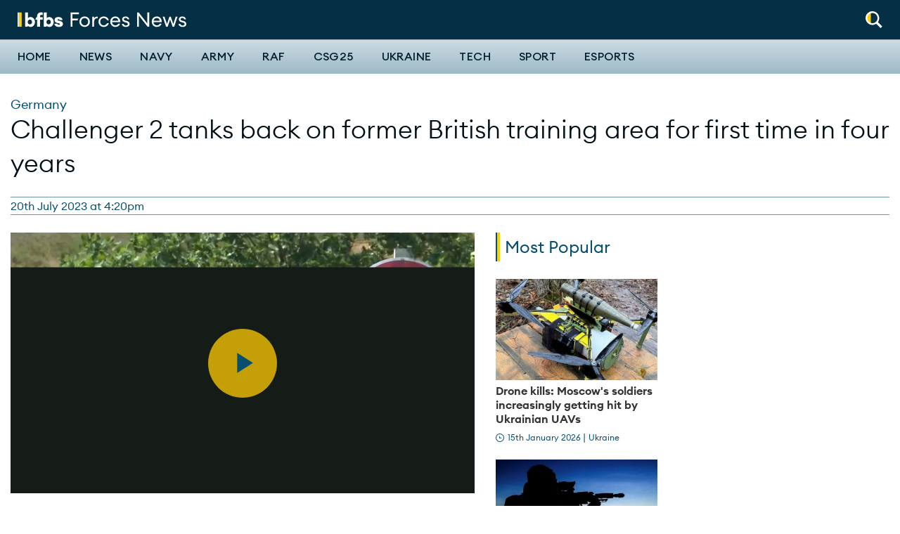

--- FILE ---
content_type: text/html; charset=UTF-8
request_url: https://www.forcesnews.com/operations/germany/british-army-expand-training-operations-germany
body_size: 13539
content:
<!DOCTYPE html>
<html lang="en" dir="ltr" prefix="og: https://ogp.me/ns#">
  <head>
    <meta charset="utf-8" />
<meta name="description" content="British Army is expanding training operations in Germany." />
<link rel="canonical" href="https://www.forcesnews.com/operations/germany/british-army-expand-training-operations-germany" />
<meta property="og:site_name" content="Forces News" />
<meta property="og:type" content="article" />
<meta property="og:url" content="https://www.forcesnews.com/operations/germany/british-army-expand-training-operations-germany" />
<meta property="og:title" content="Challenger 2 tanks back on former British training area for first time in four years" />
<meta property="og:description" content="British Army is expanding training operations in Germany." />
<meta property="og:image" content="https://www.forcesnews.com/sites/default/files/styles/cover_image/public/Challenger%202%20tank%20in%20Bergen-Hohne%20for%20the%20first%20time%20since%202019%20200723%20CREDIT%20BFBS.jpg?itok=q_LzaTlx" />
<meta property="fb:app_id" content="254852684918811" />
<meta name="twitter:card" content="summary_large_image" />
<meta name="twitter:title" content="Challenger 2 tanks back on former British training area for first time in four years" />
<meta name="twitter:description" content="British Army is expanding training operations in Germany." />
<meta name="twitter:image" content="https://www.forcesnews.com/sites/default/files/styles/cover_image/public/Challenger%202%20tank%20in%20Bergen-Hohne%20for%20the%20first%20time%20since%202019%20200723%20CREDIT%20BFBS.jpg?itok=q_LzaTlx" />
<meta name="twitter:player" content="https://www.forcesnews.comBattlegroup training in Germany set to expand" />
<meta name="twitter:player:width" content="600" />
<meta name="twitter:player:height" content="314" />
<meta name="google-site-verification" content="ODX3zm5BiBBRWQLYpde5IL9ACWYpuLtXBEAB_PEsYuk" />
<meta name="Generator" content="Drupal 10 (https://www.drupal.org)" />
<meta name="MobileOptimized" content="width" />
<meta name="HandheldFriendly" content="true" />
<meta name="viewport" content="width=device-width, initial-scale=1.0" />
<script type="application/ld+json">{
    "@context": "https://schema.org",
    "@graph": [
        {
            "@type": "Article",
            "name": "Challenger 2 tanks back on former British training area for first time in four years",
            "headline": "Challenger 2 tanks back on former British training area for first time in four years",
            "about": [
                "Germany",
                "News"
            ],
            "description": "British Army is expanding training operations in Germany.",
            "image": {
                "@type": "ImageObject",
                "representativeOfPage": "True",
                "url": "https://www.forcesnews.com/sites/default/files/styles/cover_image/public/Challenger%202%20tank%20in%20Bergen-Hohne%20for%20the%20first%20time%20since%202019%20200723%20CREDIT%20BFBS.jpg?itok=q_LzaTlx",
                "width": "1280",
                "height": "720"
            },
            "datePublished": "2023-07-20T16:20:13+0100",
            "dateModified": "2023-07-20T17:38:53+0100",
            "author": {
                "@type": "Person",
                "name": "xenia.zubova"
            }
        }
    ]
}</script>
<link rel="icon" href="/themes/custom/forcesnet_2020/favicon.ico" type="image/vnd.microsoft.icon" />

    <title>Challenger 2 tanks back on former British training area for first time in four years</title>
    <link rel="stylesheet" media="all" href="/sites/default/files/css/css_I8tejadKqzPvSFamlONSQLCefFBcnMjB551NMRlQZtE.css?delta=0&amp;language=en&amp;theme=forcesnet_2020&amp;include=eJxdj1EOwyAMQy-EoOqFUKApZQsNSoCuO_2kVdO0_Vj2kz_sSKB6ugCKJl6-oCokVBNZ0C3SK5CFGzwusLMUoPxEs7JE1B2bn6d5ckFy2lrkgX7kBdknIEI5_3uJOACZtQ1_sNwD7nFzP8k2ZgogpoJAEqibfnZ8ie177YGybrgYPbVhuW6MjIe6t9rCSyd8AWmMWFo" />
<link rel="stylesheet" media="all" href="/sites/default/files/css/css_uem3OO6tmPhcpjm13E4f5U485vau1qEQ9Le3tu1Wd1I.css?delta=1&amp;language=en&amp;theme=forcesnet_2020&amp;include=eJxdj1EOwyAMQy-EoOqFUKApZQsNSoCuO_2kVdO0_Vj2kz_sSKB6ugCKJl6-oCokVBNZ0C3SK5CFGzwusLMUoPxEs7JE1B2bn6d5ckFy2lrkgX7kBdknIEI5_3uJOACZtQ1_sNwD7nFzP8k2ZgogpoJAEqibfnZ8ie177YGybrgYPbVhuW6MjIe6t9rCSyd8AWmMWFo" />
<link rel="stylesheet" media="all" href="//fonts.googleapis.com/css?family=PT+Serif:400,400i,700,700i|Roboto+Condensed:300,400,700|Roboto:400,500,900&amp;display=swap" />
<link rel="stylesheet" media="all" href="/sites/default/files/css/css_L4HOstVuQsgDM1TIISqCitydnuZBrJPlSUUNZBVToU4.css?delta=3&amp;language=en&amp;theme=forcesnet_2020&amp;include=eJxdj1EOwyAMQy-EoOqFUKApZQsNSoCuO_2kVdO0_Vj2kz_sSKB6ugCKJl6-oCokVBNZ0C3SK5CFGzwusLMUoPxEs7JE1B2bn6d5ckFy2lrkgX7kBdknIEI5_3uJOACZtQ1_sNwD7nFzP8k2ZgogpoJAEqibfnZ8ie177YGybrgYPbVhuW6MjIe6t9rCSyd8AWmMWFo" />

    <script type="application/json" data-drupal-selector="drupal-settings-json">{"path":{"baseUrl":"\/","pathPrefix":"","currentPath":"node\/137478","currentPathIsAdmin":false,"isFront":false,"currentLanguage":"en","themeUrl":"themes\/custom\/forcesnet_2020"},"pluralDelimiter":"\u0003","suppressDeprecationErrors":true,"gtag":{"tagId":"","consentMode":false,"otherIds":[],"events":[],"additionalConfigInfo":[]},"ajaxPageState":{"libraries":"[base64]","theme":"forcesnet_2020","theme_token":null},"ajaxTrustedUrl":{"form_action_p_pvdeGsVG5zNF_XLGPTvYSKCf43t8qZYSwcfZl2uzM":true},"gtm":{"tagId":null,"settings":{"data_layer":"dataLayer","include_environment":false},"tagIds":["GTM-P8P687G"]},"dataLayer":{"defaultLang":"en","languages":{"en":{"id":"en","name":"English","direction":"ltr","weight":0}}},"facebook_pixel":{"facebook_id":"1631873666899595","events":[{"event":"ViewContent","data":"{\u0022content_name\u0022:\u0022Challenger 2 tanks back on former British training area for first time in four years\u0022,\u0022content_type\u0022:\u0022article\u0022,\u0022content_ids\u0022:[\u0022137478\u0022]}"}],"fb_disable_advanced":false,"eu_cookie_compliance":false,"donottrack":true},"radioactivity":{"type":"default","endpoint":"https:\/\/www.forcesnews.com\/radioactivity\/emit"},"statistics":{"data":{"nid":"137478"},"url":"\/core\/modules\/statistics\/statistics.php"},"views":{"ajax_path":"\/views\/ajax","ajaxViews":{"views_dom_id:3d24ae23e2ec2e0bbcf42b4584c946538175032f5f577abff07ecc67635be795":{"view_name":"articles_by_category","view_display_id":"3_article_category","view_args":"2664","view_path":"\/node\/137478","view_base_path":null,"view_dom_id":"3d24ae23e2ec2e0bbcf42b4584c946538175032f5f577abff07ecc67635be795","pager_element":0}}},"ajax":[],"user":{"uid":0,"permissionsHash":"b5de6d7742bb527435cd9eccfe79d023b7c5ac265551b911c8165ab479099369"}}</script>
<script src="/sites/default/files/js/js_F1wWTjAC5EiHuvNnbL9LU0rnLm5sWL8iWfjZvuMuEv4.js?scope=header&amp;delta=0&amp;language=en&amp;theme=forcesnet_2020&amp;include=[base64]" type="7e052c4c0fcfa32a56b23633-text/javascript"></script>
<script src="/modules/contrib/google_tag/js/gtag.js?t8ss2l" type="7e052c4c0fcfa32a56b23633-text/javascript"></script>
<script src="/modules/contrib/google_tag/js/gtm.js?t8ss2l" type="7e052c4c0fcfa32a56b23633-text/javascript"></script>

    <link rel="apple-touch-icon" sizes="180x180" href="/apple-touch-icon.png">
    <link rel="icon" type="image/png" sizes="32x32" href="/favicon-32x32.png">
    <link rel="icon" type="image/png" sizes="16x16" href="/favicon-16x16.png">
    <link rel="manifest" href="/themes/custom/forcesnet_2020/site.webmanifest">
    <link rel="mask-icon" href="/safari-pinned-tab.svg" color="#5bbad5">
    <meta name="msapplication-TileColor" content="#ffffff">
    <meta name="theme-color" content="#ffffff">

    <script id="mcjs" type="7e052c4c0fcfa32a56b23633-text/javascript">
      (function(c,h,i,m,p) {
        m=c.createElement(h),p=c.getElementsByTagName(h)[0],m.async=1,m.src=i,p.parentNode.insertBefore(m,p)
      })(document,"script","https://chimpstatic.com/mcjs-connected/js/users/d96eee97ddec9a9b2da3f1bb2/44eb32be4045d871429c8c260.js");
    </script>

    <script data-ad-client="ca-pub-2482124417627813" async src="https://pagead2.googlesyndication.com/pagead/js/adsbygoogle.js" type="7e052c4c0fcfa32a56b23633-text/javascript"></script>

    <!-- FREESTAR HEAD SCRIPT START -->
    <link rel="preconnect" href="https://a.pub.network/" crossorigin />
    <link rel="preconnect" href="https://b.pub.network/" crossorigin />
    <link rel="preconnect" href="https://c.pub.network/" crossorigin />
    <link rel="preconnect" href="https://d.pub.network/" crossorigin />
    <link rel="preconnect" href="https://c.amazon-adsystem.com" crossorigin />
    <link rel="preconnect" href="https://s.amazon-adsystem.com" crossorigin />
    <link rel="preconnect" href="https://btloader.com/" crossorigin />
    <link rel="preconnect" href="https://api.btloader.com/" crossorigin />
    <link rel="preconnect" href="https://cdn.confiant-integrations.net" crossorigin />
    <!-- Below is a link to a CSS file that accounts for Cumulative Layout Shift, a new Core Web Vitals subset that Google uses to help rank your site in search -->
    <!-- The file is intended to eliminate the layout shifts that are seen when ads load into the page. If you don't want to use this, simply remove this file -->
    <!-- To find out more about CLS, visit https://web.dev/vitals/ -->
    <link rel="stylesheet" href="https://a.pub.network/forcesnews-com/cls.css">
    <script data-cfasync="false" type="text/javascript">
      var freestar = freestar || {};
      freestar.queue = freestar.queue || [];
      freestar.config = freestar.config || {};
      freestar.config.enabled_slots = [];
      freestar.initCallback = function () { (freestar.config.enabled_slots.length === 0) ? freestar.initCallbackCalled = false : freestar.newAdSlots(freestar.config.enabled_slots) }
    </script>
    <script src="https://a.pub.network/forcesnews-com/pubfig.min.js" data-cfasync="false" async></script>
    <!-- FREESTAR HEAD SCRIPT END -->

  </head>

  <body class="path-node page-node-type-article">
    <div id="fb-root"></div>
        <a href="#main-content" class="visually-hidden focusable skip-link">
      Skip to main content
    </a>
    <noscript><img src="https://www.facebook.com/tr?id=1631873666899595&amp;ev=PageView&amp;noscript=1" alt="" height="1" width="1" /></noscript><noscript><iframe src="https://www.googletagmanager.com/ns.html?id=GTM-P8P687G"
                  height="0" width="0" style="display:none;visibility:hidden"></iframe></noscript>

      <div class="dialog-off-canvas-main-canvas" data-off-canvas-main-canvas>
    
<header class="header header--primary">
  <div class="grid-container collapsible-header">
    <div class="grid-x grid-margin-x align-middle">
            <div class="cell shrink">
        <div class="utility__wrapper">
          <div class="utility-spacer utility-spacer__mobile-menu">
            <button id="off-canvas-toggle-def" class="toggle off-canvas-toggle hide-on-sticky" title="Toggle menu" aria-label="Toggle off-canvas menu" aria-expanded="false">
              <span class="icon"></span>
            </button>
          </div>
          <div class="utility utility-spacer">
            <div class="utility__item utility__item--search">
              <a aria-controls="header-normal-search" aria-label="Search" role="button" class="icon-roundel" href="#">
                <img src="/themes/custom/forcesnet_2020/forcesnet_retheme/assets/dist/images/global/search-white-yellow.svg" width="24" height="24" alt="Search" class="search">
              </a>
              <div id="header-normal-search" class="utility-search">
                <form class="ftv-search-block-form search-block-form" data-drupal-selector="ftv-search-block-form" action="/operations/germany/british-army-expand-training-operations-germany" method="post" id="ftv-search-block-form" accept-charset="UTF-8">
  <div class="container-inline js-form-wrapper form-wrapper" data-drupal-selector="edit-basic" id="edit-basic"><div class="js-form-item form-item form-item-wrapper js-form-type-search form-type-search js-form-item-keys form-item-keys form-no-label">
      <label for="edit-keys" class="visually-hidden">Search</label>
        <input placeholder="Search" class="form-search" title="Enter the terms you wish to search for." data-drupal-selector="edit-keys" type="search" id="edit-keys" name="keys" value="" size="15" maxlength="128" />

        </div>
<div data-drupal-selector="edit-actions" class="form-actions js-form-wrapper form-wrapper" id="edit-actions--2"><input data-drupal-selector="edit-submit" type="submit" id="edit-submit--2" value="Search" class="button js-form-submit form-submit" />
</div>
</div>
<input autocomplete="off" data-drupal-selector="form-4dn0vzvnq03ehc4i14rxyeke-u7ahuje93qrahwp23a" type="hidden" name="form_build_id" value="form-4dN0VzvnQ03EhC4i14rxyEke-u7ahUje93QraHWp23A" />
<input data-drupal-selector="edit-ftv-search-block-form" type="hidden" name="form_id" value="ftv_search_block_form" />

</form>

              </div>
            </div>
          </div>
        </div>
      </div>

              <div class="cell auto">
  <div class="logo-wrapper">
    <a tabindex="-1" href="/" title="Forces News home" rel="home">
              <img src="/themes/custom/forcesnet_2020/logo.svg" width="240" height="24" alt="Forces News logo"/>
          </a>
  </div>
</div>



    </div>
  </div>

  <hr class="header_bar" />

  <div class="primary-nav">
    <div class="grid-container">
      <div class="grid-x">
                <div class="cell shrink">
          <div class="utility__wrapper utility__wrapper--small show-on-sticky show-on-sticky--flex">
            <div class="utility-spacer utility-spacer__mobile-menu">
              <button id="off-canvas-toggle-sticky" class="toggle off-canvas-toggle" title="Toggle menu" aria-label="Toggle off-canvas menu" aria-expanded="false">
                <span class="icon"></span>
              </button>
            </div>
            <div class="utility utility-spacer">
              <div class="utility__item utility__item--search">
                <a aria-controls="header-sticky-search" aria-label="Search" role="button" class="icon-roundel" href="#">
                  <img src="/themes/custom/forcesnet_2020/assets/dist/images/global/search.svg" width="24" height="24" alt="Search" class="search">
                </a>
                <div id="header-sticky-search" class="utility-search">
                  <form class="ftv-search-block-form search-block-form" data-drupal-selector="ftv-search-block-form" action="/operations/germany/british-army-expand-training-operations-germany" method="post" id="ftv-search-block-form" accept-charset="UTF-8">
  <div class="container-inline js-form-wrapper form-wrapper" data-drupal-selector="edit-basic" id="edit-basic"><div class="js-form-item form-item form-item-wrapper js-form-type-search form-type-search js-form-item-keys form-item-keys form-no-label">
      <label for="edit-keys" class="visually-hidden">Search</label>
        <input placeholder="Search" class="form-search" title="Enter the terms you wish to search for." data-drupal-selector="edit-keys" type="search" id="edit-keys" name="keys" value="" size="15" maxlength="128" />

        </div>
<div data-drupal-selector="edit-actions" class="form-actions js-form-wrapper form-wrapper" id="edit-actions--2"><input data-drupal-selector="edit-submit" type="submit" id="edit-submit--2" value="Search" class="button js-form-submit form-submit" />
</div>
</div>
<input autocomplete="off" data-drupal-selector="form-4dn0vzvnq03ehc4i14rxyeke-u7ahuje93qrahwp23a" type="hidden" name="form_build_id" value="form-4dN0VzvnQ03EhC4i14rxyEke-u7ahUje93QraHWp23A" />
<input data-drupal-selector="edit-ftv-search-block-form" type="hidden" name="form_id" value="ftv_search_block_form" />

</form>

                </div>
              </div>
            </div>
          </div>
        </div>

                <div class="cell auto">
            <div class="region region-navigation">
    <nav role="navigation" aria-labelledby="block-forcesnet-mainnavigation-desktop-menu" id="block-forcesnet-mainnavigation-desktop" data-block-plugin-id="system_menu_block:main" class="block block-menu navigation menu--main">
            
  <h2 class="visually-hidden" id="block-forcesnet-mainnavigation-desktop-menu">Main navigation</h2>
  

        
              <ul class="main-menu list list--plain">
                    <li class="menu-item menu-item--has-submenu">
                  <div class="menu-item-wrapper">
            <a href="/" data-drupal-link-system-path="&lt;front&gt;">Home</a>
            <button class="submenu-toggle" aria-expanded="false"><span class="sr-only">Toggle Home submenu</span></button>
          </div>
          <div class="submenu-wrapper">
            <div class="grid-container">
                            <ul class="list list--plain main-menu--submenu">
                    <li class="menu-item">
                  <a href="/video/british-forces-news" data-drupal-link-system-path="node/128031">The Download</a>
              </li>
                <li class="menu-item">
                  <a href="https://radio.bfbs.com/podcasts/sitrep/" target="_blank" title="Listen to the latest episode of Sitrep podcast">Sitrep</a>
              </li>
        </ul>
  
            </div>
          </div>
              </li>
                <li class="news-theme menu-item">
                  <a href="/news" class="news-theme" data-drupal-link-system-path="node/111553">News</a>
              </li>
                <li class="menu-item">
                  <a href="/services/navy" data-drupal-link-system-path="taxonomy/term/4">Navy</a>
              </li>
                <li class="menu-item">
                  <a href="/services/army" data-drupal-link-system-path="taxonomy/term/3">Army</a>
              </li>
                <li class="menu-item">
                  <a href="/services/raf" data-drupal-link-system-path="taxonomy/term/5">RAF</a>
              </li>
                <li class="menu-item">
                  <a href="https://www.forcesnews.com/csg25">CSG25</a>
              </li>
                <li class="menu-item">
                  <a href="/ukraine" data-drupal-link-system-path="taxonomy/term/7788">Ukraine</a>
              </li>
                <li class="menu-item">
                  <a href="/technology" data-drupal-link-system-path="node/111550">Tech</a>
              </li>
                <li class="sport-theme menu-item">
                  <a href="/sport" class="sport-theme" data-drupal-link-system-path="node/111554">Sport</a>
              </li>
                <li class="menu-item">
                  <a href="https://www.forcesnews.com/bfbs-esports">Esports</a>
              </li>
        </ul>
  


  </nav>

  </div>

        </div>

      </div>
    </div>
  </div>

    <div id="off-canvas-nav" class="off-canvas-nav">
    <div class="off-canvas-nav__header">
      <img src="/themes/custom/forcesnet_2020/logo.svg" width="240" height="28" alt="Forces News logo"/>
      <button class="off-canvas-nav__close" aria-label="Close alert" type="button">
        <svg xmlns="http://www.w3.org/2000/svg" viewBox="0 0 24 24" width="48" height="48">
  <line x1="4" y1="4" x2="20" y2="20" stroke="white" stroke-width="4" stroke-linecap="round" />
  <line x1="20" y1="4" x2="4" y2="20" stroke="white" stroke-width="4" stroke-linecap="round" />
</svg>

      </button>
    </div>

        <div class="off-canvas-nav__search">
      <form class="ftv-search-block-form search-block-form" data-drupal-selector="ftv-search-block-form" action="/operations/germany/british-army-expand-training-operations-germany" method="post" id="ftv-search-block-form" accept-charset="UTF-8">
  <div class="container-inline js-form-wrapper form-wrapper" data-drupal-selector="edit-basic" id="edit-basic"><div class="js-form-item form-item form-item-wrapper js-form-type-search form-type-search js-form-item-keys form-item-keys form-no-label">
      <label for="edit-keys" class="visually-hidden">Search</label>
        <input placeholder="Search" class="form-search" title="Enter the terms you wish to search for." data-drupal-selector="edit-keys" type="search" id="edit-keys" name="keys" value="" size="15" maxlength="128" />

        </div>
<div data-drupal-selector="edit-actions" class="form-actions js-form-wrapper form-wrapper" id="edit-actions--2"><input data-drupal-selector="edit-submit" type="submit" id="edit-submit--2" value="Search" class="button js-form-submit form-submit" />
</div>
</div>
<input autocomplete="off" data-drupal-selector="form-4dn0vzvnq03ehc4i14rxyeke-u7ahuje93qrahwp23a" type="hidden" name="form_build_id" value="form-4dN0VzvnQ03EhC4i14rxyEke-u7ahUje93QraHWp23A" />
<input data-drupal-selector="edit-ftv-search-block-form" type="hidden" name="form_id" value="ftv_search_block_form" />

</form>

    </div>

          <div class="region region-mobile-navigation">
    <nav role="navigation" aria-labelledby="block-forcesnet-mainnavigation-offcanvas-menu" id="block-forcesnet-mainnavigation-offcanvas" data-block-plugin-id="system_menu_block:main" class="block block-menu navigation menu--main">
            
  <h2 class="visually-hidden" id="block-forcesnet-mainnavigation-offcanvas-menu">Off-canvas navigation</h2>
  

        
              <ul class="main-menu list list--plain">
                    <li class="menu-item menu-item--has-submenu">
                  <div class="menu-item-wrapper">
            <a href="/" data-drupal-link-system-path="&lt;front&gt;">Home</a>
            <button class="submenu-toggle" aria-expanded="false"><span class="sr-only">Toggle Home submenu</span></button>
          </div>
          <div class="submenu-wrapper">
            <div class="grid-container">
                            <ul class="list list--plain main-menu--submenu">
                    <li class="menu-item">
                  <a href="/video/british-forces-news" data-drupal-link-system-path="node/128031">The Download</a>
              </li>
                <li class="menu-item">
                  <a href="https://radio.bfbs.com/podcasts/sitrep/" target="_blank" title="Listen to the latest episode of Sitrep podcast">Sitrep</a>
              </li>
        </ul>
  
            </div>
          </div>
              </li>
                <li class="news-theme menu-item">
                  <a href="/news" class="news-theme" data-drupal-link-system-path="node/111553">News</a>
              </li>
                <li class="menu-item">
                  <a href="/services/navy" data-drupal-link-system-path="taxonomy/term/4">Navy</a>
              </li>
                <li class="menu-item">
                  <a href="/services/army" data-drupal-link-system-path="taxonomy/term/3">Army</a>
              </li>
                <li class="menu-item">
                  <a href="/services/raf" data-drupal-link-system-path="taxonomy/term/5">RAF</a>
              </li>
                <li class="menu-item">
                  <a href="https://www.forcesnews.com/csg25">CSG25</a>
              </li>
                <li class="menu-item">
                  <a href="/ukraine" data-drupal-link-system-path="taxonomy/term/7788">Ukraine</a>
              </li>
                <li class="menu-item">
                  <a href="/technology" data-drupal-link-system-path="node/111550">Tech</a>
              </li>
                <li class="sport-theme menu-item">
                  <a href="/sport" class="sport-theme" data-drupal-link-system-path="node/111554">Sport</a>
              </li>
                <li class="menu-item">
                  <a href="https://www.forcesnews.com/bfbs-esports">Esports</a>
              </li>
        </ul>
  


  </nav>

  </div>

  </div>
  <div id="off-canvas-nav-blocker" class="off-canvas-nav__blocker">
    <a href="#" aria-hidden="true"></a>
  </div>
</header>


<main role="main" id="main">
  

    <a id="main-content" tabindex="-1"></a>

      <div class="infinite-article-scroll" data-article-url="/operations/germany/british-army-expand-training-operations-germany" data-article-title="Challenger 2 tanks back on former British training area for first time in four years" data-id="137478">

        <div class="grid-container">
        <div class="region region-page-meta">
    <div data-drupal-messages-fallback class="hidden"></div>

  </div>

    </div>

          <div class="region region-content">
    <div id="block-forcesnet-2020-content" data-block-plugin-id="system_main_block" class="block block-system block-system-main-block">
  
    
      
<article id="node-137478"  class="content--full-display">
  <div class="has_related_content" related-content="false"></div>
  <div class="author" author-name=""></div>
  <div class="reporter" reporter-name=""></div>
    <header class="spaced">
    <div class="grid-container">
      <div class="grid-x">

                          <div class="cell">
            <div class="content article__media show-for-small-only">
                                        </div>
          </div>
        
                
                
        <div class="cell">
          <span class="card--condensed">
                                                    <span class="card-category card-category--large"><a href="/operations/germany" hreflang="en">Germany</a></span>
                      </span>
                                              
            <h1 class="page-title condensed"><span class="field field--name-title field--type-string field--label-hidden">Challenger 2 tanks back on former British training area for first time in four years</span>
</h1>
            
                  </div>
      </div>

            
<footer class="grid-x align-justify article-meta item-border item-border--top item-border--bottom item-border--small-hidden">
  <div class="cell shrink">
    <div class="entry-meta byline">
                    <time itemprop="dateCreated" datetime="2023-07-20 16:20">20th July 2023 at 4:20pm</time>
                </div>
  </div>
</footer>

    </div>
  </header>

  <div class="grid-container relative">

        <div class="grid-x grid-margin-x">

            
            <div class="cell medium-12 large-auto content">
        <div class="article__media">
          
          
          <figure role="group" class="caption caption-article embedded-entity component-spacer">
            <div class="video-wrapper">
                                        <div class="field field--name-field-video field--type-entity-reference field--label-hidden field__item">


<video
  data-video-id="6331527921112"
  data-account="2685123856001"
  data-player="Hy7Zehglog"
  data-embed="default"
        class="video-js aspect-media" controls
  playsinline
  >
</video>
</div>
                        </div>
            <figcaption>Watch: British Army is expanding training operations in Germany.</figcaption>
          </figure>

                                <div class="show-for-medium"></div>
          
          
        </div>

                <div class="rich-text paragraph paragraph--type--rich-text paragraph--view-mode--default"><p>The Army's battle group training programme in Germany is expanding, with British soldiers back in Bergen-Hohne for the first time since 2019.</p><p>Despite the Army's permanent deployment in Germany ending in 2020, units still travel from the UK to train in Germany at Sennelager, the British Army facility on the outskirts of the city of Paderborn and home to the Combat Ready Training Centre.</p><p>The training centre is planning to expand its operations, not only sending battlegroups from the UK to Sennelager&nbsp;but also to two German army training areas Bergen-Hohne south of Hamburg and Alte Mark, north of Magdeburg.</p></div><div class="rich-text paragraph paragraph--type--rich-text paragraph--view-mode--default"><ul><li><a href="https://www.forcesnews.com/services/army/british-armys-desert-rats-train-nato-very-high-readiness-joint-task-force-role">British Army's Desert Rats train for Nato Very High Readiness Joint Task Force role</a></li><li><a href="https://www.forcesnews.com/technology/weapons-and-kit/why-german-mg-3-machine-gun-still-used-after-60-years">Why the German MG-3 machine-gun is still popular with forces across the world after six decades</a></li><li><a href="https://www.forcesnews.com/operations/germany/first-fusiliers-train-germany-ahead-nato-battlegroup-lead-estonia">First Fusiliers train in Germany ahead of Nato battlegroup lead in Estonia</a></li></ul><p>Rob Olver reports in the video above from the Bergen-Hohne training area on what the expansion means for the British infantry.</p></div>

                <div class="related-articles related-articles--horizontal paragraph paragraph--type--related-articles paragraph--view-mode--default"></div>

                          <div class="tag-group item-border item-border--top item-border--bottom"><h3 class="heading--ally-line">Related topics</h3><ul class="list list--plain"><li class="list-inline"><a href="/operations/germany" class="tag-item condensed uppercase" hreflang="en">Germany</a></li><li class="list-inline"><a href="/news-0" class="tag-item condensed uppercase" hreflang="en">News</a></li></ul></div>
        
                          <div id="fb-root"></div>


        
                
                <div class="join-newsletter">
          <h3 class="heading--ally-line heading--ally-line--green">Join Our Newsletter</h3>
          <div class="join-newsletter__content">
            <img src="/themes/custom/forcesnet_2020/forcesnet_retheme/assets/dist/images/join-newsletter.svg" width="120" height="120" alt="">
            <form class="mailchimp-signup-subscribe-form" data-drupal-selector="mailchimp-signup-subscribe-block-mail-signup-form" action="/operations/germany/british-army-expand-training-operations-germany" method="post" id="mailchimp-signup-subscribe-block-mail-signup-form" accept-charset="UTF-8">
  <input autocomplete="off" data-drupal-selector="form-w9-6qfws6drcuce8t4-mcea9fnew0vgjq-oencjzc3i" type="hidden" name="form_build_id" value="form-W9_6qFwS6drCUce8t4_McEA9FNEW0VGjq_OeNcJzc3I" />
<input data-drupal-selector="edit-mailchimp-signup-subscribe-block-mail-signup-form" type="hidden" name="form_id" value="mailchimp_signup_subscribe_block_mail_signup_form" />
<div class="mailchimp-signup-subscribe-form__form"><div class="mailchimp-signup-subscribe-form__form--inputs"><div class="grid-x"><div class="newsletter_input newsletter_input--email"><div id="mailchimp-newsletter-25712c5f6f-mergefields" class="mailchimp-newsletter-mergefields"><div class="js-form-item form-item form-item-wrapper js-form-type-email form-type-email js-form-item-mergevars-email form-item-mergevars-email">
      <label for="edit-mergevars-email" class="js-form-required form-required">Email Address</label>
        <input data-drupal-selector="edit-mergevars-email" type="email" id="edit-mergevars-email" name="mergevars[EMAIL]" value="" size="25" maxlength="254" class="form-email required" required="required" aria-required="true" placeholder="Enter your email ..."/>

        </div>
</div></div><div class="newsletter_actions"><div data-drupal-selector="edit-newsletter-actions" class="form-actions js-form-wrapper form-wrapper" id="edit-newsletter-actions"><input data-drupal-selector="edit-submit" type="submit" id="edit-submit" name="op" value="Join" class="button js-form-submit form-submit" />
</div>
</div><p class="newsletter_message">Please select at least one newsletter to subscribe to:</p></div></div><fieldset class="mailchimp-newsletter-interests-25712c5f6f fieldgroup form-composite js-form-item form-item js-form-wrapper form-wrapper" data-drupal-selector="edit-mailchimp-lists-interest-groups-a2655e76b8" id="edit-mailchimp-lists-interest-groups-a2655e76b8--wrapper">
      <legend>
    <span class="fieldset-legend">Newsletters</span>
  </legend>
  <div class="fieldset-wrapper">
                <div id="edit-mailchimp-lists-interest-groups-a2655e76b8" class="form-checkboxes"><div class="js-form-item form-item form-item-wrapper js-form-type-checkbox form-type-checkbox js-form-item-mailchimp-lists-interest-groups-a2655e76b8-0b044be17b form-item-mailchimp-lists-interest-groups-a2655e76b8-0b044be17b">
        <input class="mailchimp-newsletter-interests-25712c5f6f form-checkbox" data-drupal-selector="edit-mailchimp-lists-interest-groups-a2655e76b8-0b044be17b" type="checkbox" id="edit-mailchimp-lists-interest-groups-a2655e76b8-0b044be17b" name="mailchimp_lists[interest_groups][a2655e76b8][0b044be17b]" value="0b044be17b" />

        <label for="edit-mailchimp-lists-interest-groups-a2655e76b8-0b044be17b" class="option">Daily briefing</label>
      </div>
<div class="js-form-item form-item form-item-wrapper js-form-type-checkbox form-type-checkbox js-form-item-mailchimp-lists-interest-groups-a2655e76b8-b141484446 form-item-mailchimp-lists-interest-groups-a2655e76b8-b141484446">
        <input class="mailchimp-newsletter-interests-25712c5f6f form-checkbox" data-drupal-selector="edit-mailchimp-lists-interest-groups-a2655e76b8-b141484446" type="checkbox" id="edit-mailchimp-lists-interest-groups-a2655e76b8-b141484446" name="mailchimp_lists[interest_groups][a2655e76b8][b141484446]" value="b141484446" />

        <label for="edit-mailchimp-lists-interest-groups-a2655e76b8-b141484446" class="option">Weekly catch up</label>
      </div>
</div>

          </div>
</fieldset>
<div class="js-form-item form-item form-item-wrapper js-form-type-checkbox form-type-checkbox js-form-item-gdpr-consent form-item-gdpr-consent">
        <input data-drupal-selector="edit-gdpr-consent" type="checkbox" id="edit-gdpr-consent" name="gdpr_consent" value="1" class="form-checkbox required" required="required" aria-required="true" />

        <label for="edit-gdpr-consent" class="option js-form-required form-required">I can confirm I have read and understood BFBS's <a href="https://about.bfbs.com/privacy-policy">Privacy Policy</a></label>
      </div>
</div><div class="homepage-textfield js-form-wrapper form-wrapper" style="display: none !important;"><div class="js-form-item form-item form-item-wrapper js-form-type-textfield form-type-textfield js-form-item-homepage form-item-homepage">
      <label for="edit-homepage">Leave this field blank</label>
        <input autocomplete="off" data-drupal-selector="edit-homepage" type="text" id="edit-homepage" name="homepage" value="" size="20" maxlength="128" class="form-text" />

        </div>
</div>

</form>

          </div>
        </div>
                <div class="watch-us-youtube hidden-xs">
          <h3 class="heading--ally-line heading--ally-line--red"><b>WatchUs</b>On
            <img class="heading--ally-line__image" src="/themes/custom/forcesnet_2020/forcesnet_retheme/assets/dist/images/watch-us-youtube.svg" width="120" height="28" alt="">
          </h3>
          <div class="watch-us-youtube__videos">
                                      <div class="watch-us-youtube__video">
                <div class="video-embed-field-responsive-video">
                  <div class="watch-us-youtube__video__api" id="Nwa8mBkLXU0__0"></div>
                </div>
                <h4 class="watch-us-youtube__video__title">How UK is boosting high north presence⬆️</h4>
              </div>
              <div class="watch-us-youtube__video">
                <div class="video-embed-field-responsive-video">
                  <div class="watch-us-youtube__video__api" id="4KdSyKevDo0__0"></div>
                </div>
                <h4 class="watch-us-youtube__video__title">Ukraine claim Tempest missile system success💥</h4>
              </div>
              <div class="watch-us-youtube__video">
                <div class="video-embed-field-responsive-video">
                  <div class="watch-us-youtube__video__api" id="vTabhFbPw74__0"></div>
                </div>
                <h4 class="watch-us-youtube__video__title">Strategic Reserve age limit rising to6️⃣5️⃣</h4>
              </div>
                      </div>
        </div>
      </div>

            <div class="cell large-2 mediaUnit mediaUnit-middle-col">

                                                        <div class="related-articles">
                <h3 class="heading--ally-line heading--ally-line--no-margin-top">Most Popular</h3>
                <div class="related-articles__cards">
                  <div class="views-element-container"><div class="view view-most-popular-24h view-id-most_popular_24h view-display-id-block_1 js-view-dom-id-c3528998128d6dc7e17ad6b09d0ebe5d99d3f523ed30c94bbca0ae59c6da233f">
  
    
      
      <div class="view-content">
      

<article  class="card--squashed card card--condensed teaser">

              <div class="card-image">
        <a href="/ukraine/drone-kills-moscows-soldiers-increasingly-getting-hit-kyivs-uavs" hreflang="en"><img loading="lazy" src="/sites/default/files/styles/tertiary_teaser/public/15012026%2050km%20fibre-optic%20drone%20CRED%20Ptashka.jpg?itok=lw86WWWH" width="320" height="200" alt=" Ptashka published a video on its Telegram channel showing what it claimed is an FPV drone fitted with a 50km (31-mile) long spool " class="image-style-tertiary-teaser" /></a>
      </div>
      
        <div class="card-section">
      <header>
                <h4 >
              <a href="/ukraine/drone-kills-moscows-soldiers-increasingly-getting-hit-kyivs-uavs" rel="bookmark"><span class="field field--name-title field--type-string field--label-hidden">Drone kills: Moscow&#039;s soldiers increasingly getting hit by Ukrainian UAVs</span>
</a>
            </h4>      </header>

            <footer class="card__meta">
        <span>
          
<small class="entry-meta">
  <time itemprop="dateCreated" datetime="2026-01-15 14:34" class="entry-meta--clock" data-js="timeAgo">15th January 2026</time>
  
</small>



        </span>

        <span class="card-line-divider">
          |
        </span>

                                                <span class="card-category"><a href="/ukraine" hreflang="en">Ukraine</a></span>
                        </footer>

    </div>
  </article>

  


<article  class="card--squashed card card--condensed teaser">

              <div class="card-image">
        <a href="/services/tri-service/strategic-reserve-age-limit-raised-65-so-more-can-be-recalled-should-war-loom" hreflang="en"><img loading="lazy" src="/sites/default/files/styles/tertiary_teaser/public/Anonymous%20Royal%20Marine%20from%204%20Assault%20Squadron%20securing%20the%20beach%20to%20conduct%20a%20recce%20of%20the%20area%20060719%20CREDIT%20MOD.jpg?itok=GMHnUhbp" width="320" height="200" alt="People who&#039;ve served in any of the regular forces can end up on the Strategic Reserve list, potentially making them subject to recall" class="image-style-tertiary-teaser" /></a>
      </div>
      
        <div class="card-section">
      <header>
                <h4 >
              <a href="/services/tri-service/strategic-reserve-age-limit-raised-65-so-more-can-be-recalled-should-war-loom" rel="bookmark"><span class="field field--name-title field--type-string field--label-hidden">Strategic Reserve age limit rising to 65 so more can be recalled should war loom</span>
</a>
            </h4>      </header>

            <footer class="card__meta">
        <span>
          
<small class="entry-meta">
  <time itemprop="dateCreated" datetime="2026-01-15 15:06" class="entry-meta--clock" data-js="timeAgo">15th January 2026</time>
  
</small>



        </span>

        <span class="card-line-divider">
          |
        </span>

                                                <span class="card-category"><a href="/services/tri-service" hreflang="en">Tri-Service</a></span>
                        </footer>

    </div>
  </article>

  


<article  class="card--squashed card card--condensed teaser">

              <div class="card-image">
        <a href="/military-life/forces-charities/stand-united-jon-royal-navy-veteran-tackle-leeds-marathon-following" hreflang="en"><img loading="lazy" src="/sites/default/files/styles/tertiary_teaser/public/15012026%20Former%20Petty%20Officer%20Jon%20Over%20CREDIT%20JON%20OVER%20.jpg?itok=k4j0zoVP" width="320" height="200" alt="Former Petty Officer Jon Over served in the Royal Navy with &quot;distinction, dedication, and humility&quot; by those who knew him" class="image-style-tertiary-teaser" /></a>
      </div>
      
        <div class="card-section">
      <header>
                <h4 >
              <a href="/military-life/forces-charities/stand-united-jon-royal-navy-veteran-tackle-leeds-marathon-following" rel="bookmark"><span class="field field--name-title field--type-string field--label-hidden">Stand united for Jon: Navy veteran to tackle Leeds Marathon after devastating diagnosis</span>
</a>
            </h4>      </header>

            <footer class="card__meta">
        <span>
          
<small class="entry-meta">
  <time itemprop="dateCreated" datetime="2026-01-15 12:49" class="entry-meta--clock" data-js="timeAgo">15th January 2026</time>
  
</small>



        </span>

        <span class="card-line-divider">
          |
        </span>

                                                <span class="card-category"><a href="/military-life/forces-charities" hreflang="en">Forces Charities</a></span>
                        </footer>

    </div>
  </article>

  

    </div>
  
          </div>
</div>

                </div>
              </div>
                      
          
          
                            
                                                <div class="related-articles">
                <h3 class="heading--ally-line">Top Videos</h3>
                <div class="related-articles__cards">
                  <div class="card teaser card--squashed card--condensed card--brightcove-teaser"><div class="card-now-playing">Now playing</div><div class="card-image"><div class="brightcove-player brightcove-player--on-scroll"><div class="video-container lazy-video"
       data-account="2685123856001"
       data-player="Hy7Zehglog"
       data-video-id="6387704673112"
       data-embed="default"></div></div></div><div class="card-section"><h4><span>Dartmouth: Where  a young King Charles learned to lead</span></h4><footer class="card__meta"><div class="entry-meta"><span><small class="entry-meta"><time itemprop="dateCreated" datetime="3:00" class="entry-meta--clock" data-js="timeAgo">3:00</time></small></span></div></footer></div></div><div class="card teaser card--squashed card--condensed card--brightcove-teaser"><div class="card-now-playing">Now playing</div><div class="card-image"><div class="brightcove-player brightcove-player--on-scroll"><div class="video-container lazy-video"
       data-account="2685123856001"
       data-player="Hy7Zehglog"
       data-video-id="6387668093112"
       data-embed="default"></div></div></div><div class="card-section"><h4><span>CDS pressed over claims that defence has a £28bn shortfall</span></h4><footer class="card__meta"><div class="entry-meta"><span><small class="entry-meta"><time itemprop="dateCreated" datetime="1:46" class="entry-meta--clock" data-js="timeAgo">1:46</time></small></span></div></footer></div></div><div class="card teaser card--squashed card--condensed card--brightcove-teaser"><div class="card-now-playing">Now playing</div><div class="card-image"><div class="brightcove-player brightcove-player--on-scroll"><div class="video-container lazy-video"
       data-account="2685123856001"
       data-player="Hy7Zehglog"
       data-video-id="6387717230112"
       data-embed="default"></div></div></div><div class="card-section"><h4><span>How the RAF keeps flying amid stormy weather on Cyprus</span></h4><footer class="card__meta"><div class="entry-meta"><span><small class="entry-meta"><time itemprop="dateCreated" datetime="1:36" class="entry-meta--clock" data-js="timeAgo">1:36</time></small></span></div></footer></div></div>
                </div>
              </div>
                      
          
                            
          
          
                                                <div class="related-articles">
                                  <h3 class="heading--ally-line">Latest Stories</h3>
                                <div class="related-articles__cards">
                  <div class="views-element-container"><div class="view view-articles-by-category view-id-articles_by_category view-display-id-3_article_category js-view-dom-id-3d24ae23e2ec2e0bbcf42b4584c946538175032f5f577abff07ecc67635be795">
  
    
      
      <div class="view-content">
      

<article  class="card--squashed card card--condensed teaser">

              <div class="card-image">
        <a href="/technology/weapons-and-kit/breaching-body-armour-mod-issues-more-detailed-requirements-sa80" hreflang="en"><img loading="lazy" src="/sites/default/files/styles/tertiary_teaser/public/07112025%20Chesterman%20Trophy%203%20Rifles%20SA80%20L85A3%20CREDIT%20BFBS.jpg?itok=gawAYU-q" width="320" height="200" alt="The SA80 may have got off to a bad start, but the L85A3 is a solid performer - nevertheless the idea is to start phasing it out from 2028" class="image-style-tertiary-teaser" /></a>
      </div>
      
        <div class="card-section">
      <header>
                <h4 >
              <a href="/technology/weapons-and-kit/breaching-body-armour-mod-issues-more-detailed-requirements-sa80" rel="bookmark"><span class="field field--name-title field--type-string field--label-hidden">Breaching body armour: MOD issues more details for SA80&#039;s replacement</span>
</a>
            </h4>      </header>

            <footer class="card__meta">
        <span>
          
<small class="entry-meta">
  <time itemprop="dateCreated" datetime="2026-01-16 12:12" class="entry-meta--clock" data-js="timeAgo">16th January 2026</time>
  
</small>



        </span>

        <span class="card-line-divider">
          |
        </span>

                                                <span class="card-category"><a href="/technology/weapons-and-kit" hreflang="en">Weapons and Kit</a></span>
                        </footer>

    </div>
  </article>

  


<article  class="card--squashed card card--condensed teaser">

              <div class="card-image">
        <a href="/news/ten-years-bfbs-miplayer-hms-iron-duke-trial-planned-submarine-rollout" hreflang="en"><img loading="lazy" src="/sites/default/files/styles/tertiary_teaser/public/16012026%20MiPlayerGraphic%20CREDIT%20BFBS.png?itok=VlFMHvTC" width="320" height="200" alt="16012026 MiPlayerGraphic CREDIT BFBS" class="image-style-tertiary-teaser" /></a>
      </div>
      
        <div class="card-section">
      <header>
                <h4 >
              <a href="/news/ten-years-bfbs-miplayer-hms-iron-duke-trial-planned-submarine-rollout" rel="bookmark"><span class="field field--name-title field--type-string field--label-hidden">Ten years of BFBS MiPlayer: From HMS Iron Duke trial to planned submarine rollout</span>
</a>
            </h4>      </header>

            <footer class="card__meta">
        <span>
          
<small class="entry-meta">
  <time itemprop="dateCreated" datetime="2026-01-16 11:55" class="entry-meta--clock" data-js="timeAgo">16th January 2026</time>
  
</small>



        </span>

        <span class="card-line-divider">
          |
        </span>

                                                <span class="card-category"><a href="/news-0" hreflang="en">News</a></span>
                        </footer>

    </div>
  </article>

  


<article  class="card--squashed card card--condensed teaser">

              <div class="card-image">
        <a href="/sport/cycling/overcoming-obstacles-british-army-retain-inter-services-cyclo-cross-championship" hreflang="en"><img loading="lazy" src="/sites/default/files/styles/tertiary_teaser/public/14012026%20Army%20Cyclo%20Cross%20team%20celebrate%20win%20Credit%20British%20Army%20Cycling.jpg?itok=R3hhsdOx" width="320" height="200" alt="14012026 Army Cyclo Cross team celebrate win Credit British Army Cycling.jpg" class="image-style-tertiary-teaser" /></a>
      </div>
      
        <div class="card-section">
      <header>
                <h4 >
              <a href="/sport/cycling/overcoming-obstacles-british-army-retain-inter-services-cyclo-cross-championship" rel="bookmark"><span class="field field--name-title field--type-string field--label-hidden">Overcoming the obstacles: British Army retain Inter Services cyclo-cross championship</span>
</a>
            </h4>      </header>

            <footer class="card__meta">
        <span>
          
<small class="entry-meta">
  <time itemprop="dateCreated" datetime="2026-01-16 11:40" class="entry-meta--clock" data-js="timeAgo">16th January 2026</time>
  
</small>



        </span>

        <span class="card-line-divider">
          |
        </span>

                                                <span class="card-category"><a href="/sport/cycling" hreflang="en">Cycling</a></span>
                        </footer>

    </div>
  </article>

  

    </div>
  
          </div>
</div>

                </div>
              </div>
                                        
          
                                                <div class="related-articles">
                                  <h3 class="heading--ally-line">Editor&#039;s Picks</h3>
                                <div class="related-articles__cards">
                  <article  class="card--squashed card card--condensed teaser"><div class="card-image"><a href="/military-life/health-and-fitness/love-lifting-superbly-simple-sport-thats-exploding-across-world" hreflang="en"><img loading="lazy" src="/sites/default/files/styles/tertiary_teaser/public/DSC05077.jpg?itok=P27IPkP5" width="320" height="200" alt="Powerlifter Petty Officer Wesley McGuinness" class="image-style-tertiary-teaser" /></a></div><div class="card-section"><header><h4 ><a href="/military-life/health-and-fitness/love-lifting-superbly-simple-sport-thats-exploding-across-world" rel="bookmark"><span class="field field--name-title field--type-string field--label-hidden">For the love of lifting: The superbly simple sport that&#039;s exploding across the military</span></a></h4></header><footer class="card__meta"><span><small class="entry-meta"><time itemprop="dateCreated" datetime="2026-01-16 09:00" class="entry-meta--clock" data-js="timeAgo">16th January 2026</time></small></span><span class="card-line-divider">
          |
        </span><span class="card-category"><a href="/military-life/health-and-fitness" hreflang="en">Health and Fitness</a></span></footer></div></article><article  class="card--squashed card card--condensed teaser"><div class="card-image"><a href="/services/raf/new-season-means-new-pilot-rafs-typhoon-display-team-find-out-who" hreflang="en"><img loading="lazy" src="/sites/default/files/styles/tertiary_teaser/public/08072025%20RAF%20Typhoon%20flies%20out%20of%2022%20Tactical%20Air%20Base%20in%20Malbork%20CREDIT%20MOD.jpg?itok=8f4H24w1" width="320" height="200" alt="The Typhoon&#039;s primary focus is to fulfil the Quick Reaction Alert role - protecting the skies of the United Kingdom" class="image-style-tertiary-teaser" /></a></div><div class="card-section"><header><h4 ><a href="/services/raf/new-season-means-new-pilot-rafs-typhoon-display-team-find-out-who" rel="bookmark"><span class="field field--name-title field--type-string field--label-hidden">New season means new pilot for the Typhoon Display Team: Find out who they are</span></a></h4></header><footer class="card__meta"><span><small class="entry-meta"><time itemprop="dateCreated" datetime="2026-01-15 12:26" class="entry-meta--clock" data-js="timeAgo">15th January 2026</time></small></span><span class="card-line-divider">
          |
        </span><span class="card-category"><a href="/services/raf" hreflang="en">RAF</a></span></footer></div></article><article  class="card--squashed card card--condensed teaser"><div class="card-image"><a href="/operations/cyprus/typhoons-face-thunderclouds-stormy-season-hits-raf-akrotiri-cyprus" hreflang="en"><img loading="lazy" src="/sites/default/files/styles/tertiary_teaser/public/03012025%20An%20RAF%20Typhoon%20FGR4%20takes%20off%20on%20a%20mission%20to%20attack%20on%20an%20Islamic%20State%20underground%20facility%20in%20Syria%20CREDIT%20MOD.jpg?itok=GTdaaDK_" width="320" height="200" alt="An RAF Typhoon FGR4 takes off on a mission to attack on an Islamic State underground facility in Syria" class="image-style-tertiary-teaser" /></a></div><div class="card-section"><header><h4 ><a href="/operations/cyprus/typhoons-face-thunderclouds-stormy-season-hits-raf-akrotiri-cyprus" rel="bookmark"><span class="field field--name-title field--type-string field--label-hidden">RAF Typhoons face thunderclouds as stormy season hits RAF Akrotiri in Cyprus</span></a></h4></header><footer class="card__meta"><span><small class="entry-meta"><time itemprop="dateCreated" datetime="2026-01-14 16:12" class="entry-meta--clock" data-js="timeAgo">14th January 2026</time></small></span><span class="card-line-divider">
          |
        </span><span class="card-category"><a href="/operations/cyprus" hreflang="en">Cyprus</a></span></footer></div></article>
                </div>
              </div>
                      
                  
                <div class="watch-us-youtube visible-xs">
          <h3 class="heading--ally-line heading--ally-line--red"><b>WatchUs</b>On
            <img class="heading--ally-line__image" src="/themes/custom/forcesnet_2020/forcesnet_retheme/assets/dist/images/watch-us-youtube.svg" width="120" height="28" alt="">
          </h3>
          <div class="watch-us-youtube__videos">
                                      <div class="watch-us-youtube__video">
                <div class="video-embed-field-responsive-video">
                  <div class="watch-us-youtube__video__api" id="Nwa8mBkLXU0__1"></div>
                </div>
                <h4 class="watch-us-youtube__video__title">How UK is boosting high north presence⬆️</h4>
              </div>
              <div class="watch-us-youtube__video">
                <div class="video-embed-field-responsive-video">
                  <div class="watch-us-youtube__video__api" id="4KdSyKevDo0__1"></div>
                </div>
                <h4 class="watch-us-youtube__video__title">Ukraine claim Tempest missile system success💥</h4>
              </div>
              <div class="watch-us-youtube__video">
                <div class="video-embed-field-responsive-video">
                  <div class="watch-us-youtube__video__api" id="vTabhFbPw74__1"></div>
                </div>
                <h4 class="watch-us-youtube__video__title">Strategic Reserve age limit rising to6️⃣5️⃣</h4>
              </div>
                      </div>
        </div>
      </div>

            <div class="cell medium-12 large-shrink mediaUnit mediaUnit-sidebar banner--sidebar">
                <div class="sticky-block">
          <div id="block-forcesnet-forcesside" data-block-plugin-id="block_content:1d8b6f93-9fd3-4443-9cf4-5a8bc20045f6" class="block block-block-content block-block-content1d8b6f93-9fd3-4443-9cf4-5a8bc20045f6">
  
    
      <!-- Tag ID: forcesnews_siderail_right_1 --><div align="center" data-freestar-ad="__300x600" id="forcesnews_siderail_right_1"><script data-cfasync="false" type="text/javascript">
    freestar.config.enabled_slots.push({ placementName: "forcesnews_siderail_right_1", slotId: "forcesnews_siderail_right_1" });
  </script></div>
  </div>
<div id="block-forcesnet-right-rail-1" data-block-plugin-id="block_content:b1fd2498-dc93-4fed-9b5b-6c31673bf159" class="block block-block-content block-block-contentb1fd2498-dc93-4fed-9b5b-6c31673bf159">
  
    
      <!-- Tag ID: forcesnews_siderail_right_2 --><div align="center" data-freestar-ad="__300x600" id="forcesnews_siderail_right_2"><script data-cfasync="false" type="text/javascript">
    freestar.config.enabled_slots.push({ placementName: "forcesnews_siderail_right_2", slotId: "forcesnews_siderail_right_2" });
  </script></div>
  </div>

          <div id="side-slot-container-137478" class="block-dfp"></div>
          
        </div>
      </div>

    </div>

  </div>
  
</article>

  </div>
<div id="block-forcesnet-billboard-articles" data-block-plugin-id="block_content:17bb48b2-cb96-4bab-b930-feb80ac5861a" class="block block-block-content block-block-content17bb48b2-cb96-4bab-b930-feb80ac5861a">
  
    
      <!-- Tag ID: forcesnews_bottom --><div align="center" data-freestar-ad="__336x280 __336x280" id="forcesnews_bottom"><script data-cfasync="false" type="text/javascript">
    freestar.config.enabled_slots.push({ placementName: "forcesnews_bottom", slotId: "forcesnews_bottom" });
  </script></div>
  </div>

  </div>


          </div>

</main>

<footer class="footer">
  <section class="footer--section footer--section-contact">
    <div class="grid-container">
      <div class="grid-x align-justify find-out-more item-border item-border--thick item-border--bottom">
        <div class="cell medium-12 large-8 newsletter">
          <div class="grid-x">
            <div class="cell small-12 medium-4">
              <img src="/themes/custom/forcesnet_2020/assets/dist/images/forces-newsletter.svg" width="235" height="50" alt="Forces Newsletter" class="forces-footer-logo">
            </div>
            <div class="cell small-12 medium-auto">
              
            </div>
          </div>
        </div>
        <div class="cell medium-12 large-shrink">
          <div class="follow-us-wrapper">
            <div class="follow-us">
              <p>Follow us</p>
              
              <ul class="list list--plain global-social--icons">
              <li class="facebook-square list-inline">
                        <a href="https://www.facebook.com/ForcesTV/" class="facebook-square global-social-media" target="_blank" title="View our daily updates, videos and articles on Facebook."><span class="hidden">Facebook</span></a>
              </li>
          <li class="instagram-square list-inline">
                        <a href="https://www.instagram.com/forcesnews/" class="instagram-square global-social-media" target="_blank" title="All the latest images on our Instagram account."><span class="hidden">Instagram</span></a>
              </li>
          <li class="twitter-square list-inline">
                        <a href="https://twitter.com/ForcesNews" class="twitter-square global-social-media" target="_blank" title="Check out our Twitter page."><span class="hidden">Twitter</span></a>
              </li>
          <li class="youtube-square list-inline">
                        <a href="https://www.youtube.com/user/BritishForcesNews" class="youtube-square global-social-media" target="_blank" title="Check out our videos."><span class="hidden">YouTube</span></a>
              </li>
        </ul>
  


            </div>
          </div>
        </div>
      </div>
    </div>
  </section>
  <section class="footer--section footer--section-menu">
    <div class="grid-container">

            <nav aria-label="helpful links">
        
              <ul class="list list--plain link--group">
                  <li class="list-inline list-stacked--small">
          <a href="https://www.bfbs.com/survey">BFBS Survey</a>
                  </li>
              <li class="list-inline list-stacked--small">
          <a href="https://www.forcesnews.com/about">About us</a>
                  </li>
              <li class="list-inline list-stacked--small">
          <a href="https://about.bfbs.com/careers">Work for us</a>
                  </li>
              <li class="list-inline list-stacked--small">
          <a href="/website-terms-of-use" data-drupal-link-system-path="node/95764">Website Terms of Use</a>
                  </li>
              <li class="list-inline list-stacked--small">
          <a href="https://about.bfbs.com/privacy-policy">Privacy Policy</a>
                  </li>
              <li class="list-inline list-stacked--small">
          <a href="/competition-terms-conditions" data-drupal-link-system-path="node/95740">Competition Terms and Conditions</a>
                  </li>
              <li class="list-inline list-stacked--small">
          <a href="https://about.bfbs.com/information-security-policy">Information Security</a>
                  </li>
              <li class="list-inline list-stacked--small"><a id="pmLink">Privacy Manager</a></li>
      </ul>
  


<!-- CSS for geo depending button -->
<style>
   #pmLink {
     visibility: hidden;
     text-decoration: none;
     cursor: pointer;
     background: transparent;
     border: none;
   }

  #pmLink:hover {
    visibility: visible;
    color: grey;
  }
</style>

      </nav>

    </div>
  </section>
  <section class="footer-section footer--section-copyright text-center">
    <div class="grid-container">
      <p>BFBS, Chalfont Grove, Narcot Lane, Gerrards Cross, Buckinghamshire, SL9 8TN<br />
          Charity Registered in England No. 233480. Company Limited by Guarantee. Registered in England No. 407270</p>    </div>
  </section>
</footer>


  </div>

    <script type="7e052c4c0fcfa32a56b23633-text/javascript">window.dataLayer = window.dataLayer || []; window.dataLayer.push({"drupalLanguage":"en","drupalCountry":"GB","siteName":"BFBS Forces News","entityCreated":"1689866413","entityLangcode":"en","entityStatus":"1","entityUid":"160555","entityUuid":"285714e0-affc-48ce-8b89-f21e0091dd95","entityVid":"2618974","entityName":"xenia.zubova","entityType":"node","entityBundle":"article","entityId":"137478","entityTitle":"Challenger 2 tanks back on former British training area for first time in four years","entityTaxonomy":{"category":{"3265":"Germany","2664":"News"}},"userUid":0,"has_related_content":false,"article_reporter":"","article_author":"","article_categories":"Germany,News"});</script>

    <script src="/sites/default/files/js/js_vAZcUiFv5VSAVyIqZZVYHBOdcqNx5_HL4YOUD-KcnGM.js?scope=footer&amp;delta=0&amp;language=en&amp;theme=forcesnet_2020&amp;include=[base64]" type="7e052c4c0fcfa32a56b23633-text/javascript"></script>
<script src="/themes/custom/forcesnet_2020/forcesnet_retheme/assets/dist/js/forcesnet-head.js?v=10.6.0" async type="7e052c4c0fcfa32a56b23633-text/javascript"></script>
<script src="/sites/default/files/js/js_DL0kjfzU_6iqpRcKTVTNv9A6A0i5Pxt-xR1bWNSokUI.js?scope=footer&amp;delta=2&amp;language=en&amp;theme=forcesnet_2020&amp;include=[base64]" type="7e052c4c0fcfa32a56b23633-text/javascript"></script>
<script src="//players.brightcove.net/2685123856001/Hy7Zehglog_default/index.min.js" type="7e052c4c0fcfa32a56b23633-text/javascript"></script>
<script src="/sites/default/files/js/js_kWbcCwrr-rJPKUhlRkF3r3gVzX907gV1LQzEo1cJ8CA.js?scope=footer&amp;delta=4&amp;language=en&amp;theme=forcesnet_2020&amp;include=[base64]" type="7e052c4c0fcfa32a56b23633-text/javascript"></script>

    
  <script src="/cdn-cgi/scripts/7d0fa10a/cloudflare-static/rocket-loader.min.js" data-cf-settings="7e052c4c0fcfa32a56b23633-|49" defer></script></body>
</html>


--- FILE ---
content_type: text/html; charset=utf-8
request_url: https://www.google.com/recaptcha/api2/aframe
body_size: 251
content:
<!DOCTYPE HTML><html><head><meta http-equiv="content-type" content="text/html; charset=UTF-8"></head><body><script nonce="5TQz7TTDCzcUYviyM8-LNQ">/** Anti-fraud and anti-abuse applications only. See google.com/recaptcha */ try{var clients={'sodar':'https://pagead2.googlesyndication.com/pagead/sodar?'};window.addEventListener("message",function(a){try{if(a.source===window.parent){var b=JSON.parse(a.data);var c=clients[b['id']];if(c){var d=document.createElement('img');d.src=c+b['params']+'&rc='+(localStorage.getItem("rc::a")?sessionStorage.getItem("rc::b"):"");window.document.body.appendChild(d);sessionStorage.setItem("rc::e",parseInt(sessionStorage.getItem("rc::e")||0)+1);localStorage.setItem("rc::h",'1768632351471');}}}catch(b){}});window.parent.postMessage("_grecaptcha_ready", "*");}catch(b){}</script></body></html>

--- FILE ---
content_type: image/svg+xml
request_url: https://www.forcesnews.com/themes/custom/forcesnet_2020/assets/dist/images/forces-newsletter.svg
body_size: 741
content:
<svg xmlns="http://www.w3.org/2000/svg" xmlns:xlink="http://www.w3.org/1999/xlink" viewBox="0 0 235 51"><defs><path id="a" d="M.113 1.089h37.494V38.25H.113z"/></defs><g fill="none" fill-rule="evenodd"><path fill="#074F71" d="M28.313 0v49.583h11.33V30.17h12.14l4.657-10.614H39.644v-8.94h19.814V0zm28.684 32.419a18.48 18.48 0 0118.526-18.58 18.48 18.48 0 0118.527 18.58 18.48 18.48 0 01-18.527 18.58 18.48 18.48 0 01-18.526-18.58m26.347 0c0-5.055-3.382-8.543-7.821-8.543-4.438 0-7.82 3.488-7.82 8.543s3.382 8.543 7.82 8.543c4.44 0 7.821-3.489 7.821-8.543M97.996 14.62h10.638v5.34c1.126-3.133 4.508-5.767 8.382-5.767 1.056 0 2.184.07 3.452.427v10.891c-1.62-.57-3.03-.855-4.72-.855-4.58 0-7.114 3.561-7.114 8.687v16.872H97.996V14.621zm25.01 17.798c0-10.322 7.82-18.58 18.525-18.58 10.002 0 16.274 6.334 18.176 14.665h-10.99c-1.268-2.848-3.452-4.984-7.186-4.984-4.437 0-7.82 3.347-7.82 8.899s3.383 8.899 7.82 8.899c3.734 0 5.918-2.137 7.186-4.984h10.99c-1.902 8.329-8.174 14.665-18.176 14.665-10.706 0-18.525-8.259-18.525-18.58"/><g transform="translate(162.607 12.75)"><mask id="b" fill="#fff"><use xlink:href="#a"/></mask><path fill="#074F71" d="M.113 19.598c0-10.678 8.03-18.51 18.668-18.51 10.146 0 19.232 6.977 18.812 21.073H10.47c.49 3.63 3.168 6.835 8.874 6.835 3.102 0 5.918-1.425 6.762-3.347H37.24c-2.252 7.403-9.58 12.601-18.458 12.601C7.863 38.25.113 30.42.113 19.598m10.638-4.27h15.076c-1.128-4.273-4.58-5.696-7.326-5.696-4.228 0-6.834 2.419-7.75 5.695" mask="url(#b)"/></g><path fill="#074F71" d="M214.554 38.612c.142 2.848 2.538 4.27 5.566 4.27 2.75 0 3.946-.996 3.946-2.277 0-1.567-1.268-2.278-4.016-2.99l-7.116-1.85c-6.128-1.567-8.875-5.908-8.875-11.177 0-6.193 5.425-10.75 14.723-10.75 7.75 0 14.092 3.987 14.582 11.532h-10.708c-.42-2.634-2.254-3.274-4.086-3.274-2.184 0-3.59.855-3.59 2.277 0 1.852 1.972 2.35 3.59 2.777l6.41 1.708c7.118 1.922 9.934 5.554 9.934 11.177 0 6.62-6.27 10.964-15.146 10.964-9.58 0-16.06-5.41-16.413-12.387h11.2z"/><path fill="#024D63" d="M0 49.583h4.247V0H0z"/><path fill="#FFCB05" d="M4.247 49.583h11.325V0H4.247z"/></g></svg>

--- FILE ---
content_type: text/plain;charset=UTF-8
request_url: https://c.pub.network/v2/c
body_size: -264
content:
0e042b9e-2cda-42a6-94bf-05983e56a9c4

--- FILE ---
content_type: image/svg+xml
request_url: https://www.forcesnews.com/themes/custom/forcesnet_2020/assets/dist/images/global/search.svg
body_size: 16
content:
<svg xmlns="http://www.w3.org/2000/svg" xmlns:xlink="http://www.w3.org/1999/xlink" viewBox="0 0 50 50"><defs><path id="a" d="M37.994 42L27.529 31.535A12.672 12.672 0 0120.75 33.5C13.708 33.5 8 27.792 8 20.75S13.708 8 20.75 8 33.5 13.708 33.5 20.75a12.68 12.68 0 01-1.965 6.779L42 37.994 37.994 42zM20.75 30.667c5.467 0 9.917-4.449 9.917-9.917s-4.45-9.917-9.917-9.917-9.917 4.449-9.917 9.917 4.45 9.917 9.917 9.917z"/></defs><g fill="none" fill-rule="evenodd"><mask id="b" fill="#fff"><use xlink:href="#a"/></mask><g fill="#FFF" mask="url(#b)"><path d="M0 0h50v50H0z"/></g></g></svg>

--- FILE ---
content_type: image/svg+xml
request_url: https://www.forcesnews.com/themes/custom/forcesnet_2020/assets/dist/images/social-media/instagram.svg
body_size: -32
content:
<svg xmlns="http://www.w3.org/2000/svg" viewBox="0 0 27 27"><g fill="#074F71"><path d="M17.889 0H8.13A8.132 8.132 0 000 8.131v9.758a8.132 8.132 0 008.131 8.13h9.758a8.132 8.132 0 008.13-8.13V8.13A8.132 8.132 0 0017.89 0zm5.691 17.889a5.698 5.698 0 01-5.691 5.691H8.13a5.698 5.698 0 01-5.69-5.69V8.13a5.698 5.698 0 015.691-5.69h9.758a5.698 5.698 0 015.691 5.692v9.758z"/><path d="M13.01 6.505a6.505 6.505 0 100 13.01 6.505 6.505 0 000-13.01zm0 10.57a4.071 4.071 0 01-4.066-4.065c0-2.243 1.825-4.066 4.066-4.066s4.066 1.823 4.066 4.066a4.071 4.071 0 01-4.066 4.066z"/><circle cx="20.003" cy="6.017" r="1"/></g></svg>

--- FILE ---
content_type: image/svg+xml
request_url: https://www.forcesnews.com/themes/custom/forcesnet_2020/assets/dist/images/social-media/twitter.svg
body_size: -58
content:
<svg width="54" height="54" viewBox="0 0 54 54" xmlns="http://www.w3.org/2000/svg"><path d="M29.758 24.192l11.913-13.55h-2.823L28.504 22.407l-8.261-11.765h-9.529l12.493 17.79-12.493 14.21h2.823l10.924-12.424 8.724 12.424h9.53l-12.957-18.45zm-3.866 4.397l-1.266-1.771L14.554 12.72h4.336l8.128 11.377 1.266 1.771 10.565 14.788h-4.336l-8.621-12.068z" fill="#074F71"/></svg>

--- FILE ---
content_type: text/plain;charset=UTF-8
request_url: https://c.pub.network/v2/c
body_size: -113
content:
e081b668-6223-49b0-8bb6-ff91269b07af

--- FILE ---
content_type: image/svg+xml
request_url: https://www.forcesnews.com/themes/custom/forcesnet_2020/assets/dist/images/social-media/facebook.svg
body_size: 109
content:
<svg xmlns="http://www.w3.org/2000/svg" viewBox="0 0 29 29"><g transform="translate(.385 .23)"><path fill="#c2d1d9" d="M19.1 14.8h-3v10.8h-4.5V14.8H9.5V11h2.1V8.5c0-1.8.8-4.5 4.5-4.5h3.3v3.7H17c-.4 0-.9.2-.9 1V11h3.4l-.4 3.8z"/><defs><filter id="a" width="36.9" height="36.9" x="-4.3" y="-3.7" filterUnits="userSpaceOnUse"><feColorMatrix values="1 0 0 0 0 0 1 0 0 0 0 0 1 0 0 0 0 0 1 0"/></filter></defs><mask id="b" width="36.9" height="36.9" x="-4.3" y="-3.7" maskUnits="userSpaceOnUse"><g filter="url(#a)"><path fill="#fff" fill-rule="evenodd" d="M19.1 14.8h-3v10.8h-4.5V14.8H9.5V11h2.1V8.5c0-1.8.8-4.5 4.5-4.5h3.3v3.7H17c-.4 0-.9.2-.9 1V11h3.4l-.4 3.8z" clip-rule="evenodd"/></g></mask><g mask="url(#b)"><path fill="#074f71" fill-rule="evenodd" d="M-4.3-3.7h36.9v36.9H-4.3V-3.7z" clip-rule="evenodd"/></g></g></svg>